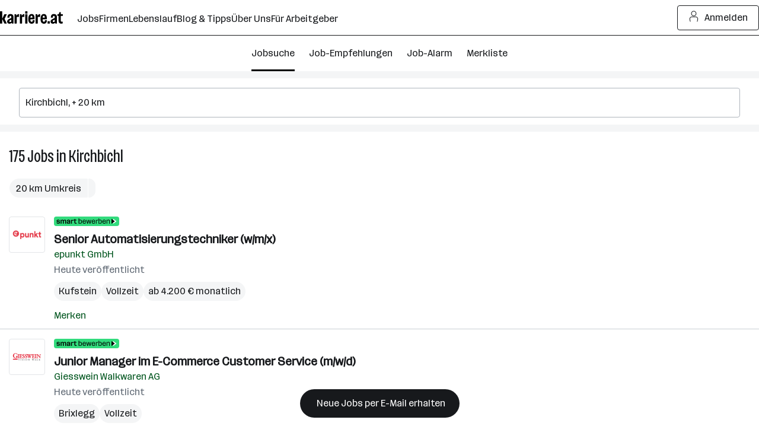

--- FILE ---
content_type: image/svg+xml
request_url: https://www.karriere.at/assets/images/basic-wallet.svg
body_size: 897
content:
<svg fill="none" xmlns="http://www.w3.org/2000/svg" viewBox="0 0 62 66">
    <path d="m2.969 29.72 42.31-8.454a4.936 4.936 0 0 1 5.806 3.873l5.074 25.39a4.936 4.936 0 0 1-3.873 5.807L9.976 64.79 2.97 29.728l-.001-.008Z" fill="#000"/>
    <path d="M57.723 18.207 45.445 7.902a2.456 2.456 0 0 0-3.47.306L27.99 24.874l-4.693.934c.136-.37.257-.757.362-1.151 1.497-5.588-.757-11.055-5.032-12.198l-1.787-.475c-4.276-1.143-8.953 2.456-10.45 8.051-.895 3.325-.46 6.602.941 8.953L1.534 30.14a1.225 1.225 0 0 0-.966 1.45l6.497 32.647a1.225 1.225 0 0 0 1.45.966l41.109-8.18a4.926 4.926 0 0 0 3.872-5.797l-3.88-19.516 8.413-10.023c.878-1.047.74-2.6-.306-3.47v-.009Z" fill="#000"/>
    <path d="m6.05 26.024 42.31-8.454a4.936 4.936 0 0 1 5.806 3.872l5.074 25.39a4.936 4.936 0 0 1-3.873 5.807l-42.31 8.455-7.006-35.062-.002-.008Z" fill="#22A15D" stroke="#000" stroke-width=".3" stroke-miterlimit="10"/>
    <path d="M43.82 2.66 26.25 23.599a2.464 2.464 0 0 0 .303 3.47l12.28 10.305a2.464 2.464 0 0 0 3.47-.304l17.57-20.939a2.464 2.464 0 0 0-.303-3.47L47.29 2.355a2.464 2.464 0 0 0-3.47.304Z" fill="#E59FFB" stroke="#000" stroke-width=".3" stroke-miterlimit="10"/>
    <path d="M34.546 3.418 20.879 27.09a2.464 2.464 0 0 0 .902 3.365l13.882 8.015a2.464 2.464 0 0 0 3.366-.902l13.666-23.671a2.464 2.464 0 0 0-.901-3.366L37.91 2.516a2.464 2.464 0 0 0-3.365.902Z" fill="#9EEEFF" stroke="#000" stroke-width=".3" stroke-miterlimit="10"/>
    <path d="M20.479 8.755 18.69 8.28l-.072.274c-3.696.137-7.31 3.47-8.59 8.252-1.281 4.783.184 9.477 3.316 11.45l-.072.273 1.787.475c4.275 1.143 8.953-2.456 10.45-8.051 1.498-5.588-.756-11.054-5.031-12.198Z" fill="#F49944" stroke="#000" stroke-width=".3" stroke-miterlimit="10"/>
    <path d="M23.722 20.475c1.498-5.592-.752-11.054-5.025-12.2-4.274-1.144-8.953 2.46-10.451 8.053-1.499 5.592.751 11.054 5.025 12.199 4.273 1.145 8.952-2.46 10.45-8.052Z" fill="#FFD547" stroke="#000" stroke-width=".3" stroke-miterlimit="10"/>
    <path d="M21.94 19.997c1.146-4.273-.593-8.452-3.883-9.334-3.29-.881-6.885 1.868-8.03 6.142-1.145 4.274.593 8.453 3.883 9.334 3.29.882 6.886-1.868 8.03-6.142Z" stroke="#000" stroke-width=".3" stroke-miterlimit="10"/>
    <path d="m4.847 26.262 41.101-8.213a4.936 4.936 0 0 1 5.807 3.873l5.074 25.39a4.936 4.936 0 0 1-3.873 5.808l-41.102 8.213a1.232 1.232 0 0 1-1.45-.967l-6.52-32.638a1.232 1.232 0 0 1 .966-1.45l-.003-.015Z" fill="#32DB7D" stroke="#000" stroke-width=".3" stroke-miterlimit="10"/>
    <path d="m4.014 29.696 41.713-8.3a2.466 2.466 0 0 1 2.898 1.94l4.807 24.186a2.466 2.466 0 0 1-1.94 2.898l-41.713 8.3" stroke="#000" stroke-width=".3" stroke-miterlimit="10"/>
</svg>
